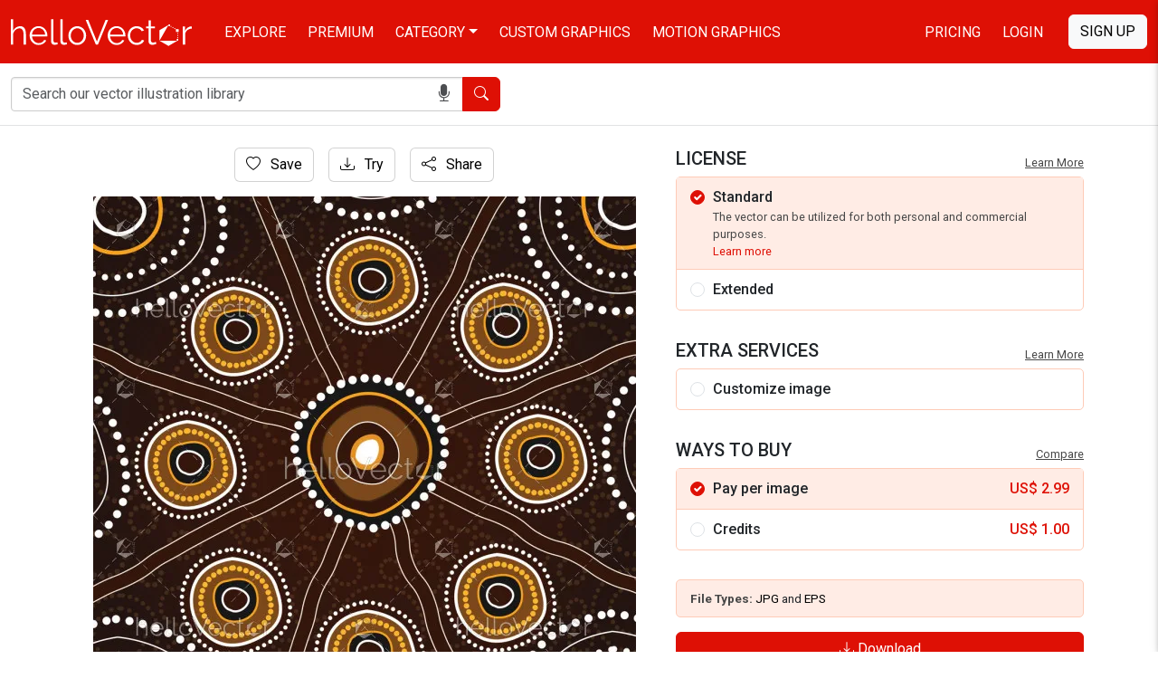

--- FILE ---
content_type: text/html; charset=UTF-8
request_url: https://www.hellovector.com/vector-graphics/aboriginal-art-vector-background-connection-concept-9
body_size: 9564
content:
<!DOCTYPE html>
<html lang="en">
<head>
<meta charset="utf-8">
<meta name="viewport" content="width=device-width,initial-scale=1, maximum-scale=1, user-scalable=0">
<!-- SEO START -->
<title>Aboriginal art vector background. Connection concept - Download Graphics & Vectors</title>
<meta name="description" content="Download Aboriginal art vector background. Connection concept. You can also customize this just the way you like it. #HV000001081">
<link rel="canonical" href="https://www.hellovector.com/vector-graphics/aboriginal-art-vector-background-connection-concept-9" />
<meta property="og:locale" content="en_US" />
<meta property="og:type" content="product" />
<meta property="og:title" content="Aboriginal art vector background. Connection concept - Download Graphics & Vectors" />
<meta property="og:description" content="Download Aboriginal art vector background. Connection concept. You can also customize this just the way you like it. #HV000001081" />
<meta property="og:url" content="https://www.hellovector.com/vector-graphics/aboriginal-art-vector-background-connection-concept-9" />
<meta property="og:site_name" content="Hello Vector" />
<meta property="og:image" content="https://assets.hellovector.com/product-images/b_1081.jpg" />
<meta property="og:image:width" content="1024" />
<meta property="og:image:height" content="1024" />
<meta name="twitter:card" content="summary" />
<meta name="twitter:description" content="Download Aboriginal art vector background. Connection concept. You can also customize this just the way you like it. #HV000001081" />
<meta name="twitter:title" content="Aboriginal art vector background. Connection concept - Download Graphics & Vectors" />
<meta name="twitter:image" content="https://assets.hellovector.com/product-images/b_1081.jpg" />
<meta name="twitter:site" content="@Hello_Vector" />
<!-- SEO END -->
<link rel="dns-prefetch" href="//d36lty2xa4smx3.cloudfront.net" />
<link rel="dns-prefetch" href="//assets.hellovector.com" />
<link rel="preconnect" href="https://d36lty2xa4smx3.cloudfront.net" />
<link rel="preload" href="https://assets.hellovector.com/product-images/p_1081.jpg" as="image"><link rel="preconnect" href="https://fonts.googleapis.com">
<link rel="preconnect" href="https://fonts.gstatic.com" crossorigin>
<link href="https://fonts.googleapis.com/css2?family=Roboto:wght@300;400;500;700&display=swap" rel="stylesheet" media="print" onload="this.onload=null;this.removeAttribute('media');">
<noscript>
<link href="https://fonts.googleapis.com/css2?family=Roboto:wght@300;400;500;700&display=swap" rel="stylesheet">
</noscript>
<style type="text/css">
@font-face{font-display:swap;font-family:bootstrap-icons;src:url("https://www.hellovector.com/assets/v4/fonts/bootstrap-icons.woff2?24e3eb84d0bcaf83d77f904c78ac1f4") format("woff2"),url("https://www.hellovector.com/assets/v4/fonts/bootstrap-icons.woff?24e3eb84d0bcaf83d77f904c78ac1f4") format("woff")}
</style>
<link type="text/css" href="https://d36lty2xa4smx3.cloudfront.net/product-images/assets/v5/style.css" rel="stylesheet">
<link href="https://www.hellovector.com/assets/magiczoomplus/magiczoomplus.min.css" rel="stylesheet" media="print" onload="this.onload=null;this.removeAttribute('media');"><noscript><link href="https://www.hellovector.com/assets/magiczoomplus/magiczoomplus.min.css" rel="stylesheet"></noscript>
<link type="text/css" href="https://www.hellovector.com/assets/v4/css/main.css" rel="stylesheet">
<!-- Favicon Start -->
<link href="https://www.hellovector.com/assets/icons/favicon.ico" rel="shortcut icon" type="image/x-icon"/>
<link rel="apple-touch-icon" sizes="57x57" href="https://www.hellovector.com/assets/icons/apple-icon-57x57.png">
<link rel="apple-touch-icon" sizes="60x60" href="https://www.hellovector.com/assets/icons/apple-icon-60x60.png">
<link rel="apple-touch-icon" sizes="72x72" href="https://www.hellovector.com/assets/icons/apple-icon-72x72.png">
<link rel="apple-touch-icon" sizes="76x76" href="https://www.hellovector.com/assets/icons/apple-icon-76x76.png">
<link rel="apple-touch-icon" sizes="114x114" href="https://www.hellovector.com/assets/icons/apple-icon-114x114.png">
<link rel="apple-touch-icon" sizes="120x120" href="https://www.hellovector.com/assets/icons/apple-icon-120x120.png">
<link rel="apple-touch-icon" sizes="144x144" href="https://www.hellovector.com/assets/icons/apple-icon-144x144.png">
<link rel="apple-touch-icon" sizes="152x152" href="https://www.hellovector.com/assets/icons/apple-icon-152x152.png">
<link rel="apple-touch-icon" sizes="180x180" href="https://www.hellovector.com/assets/icons/apple-icon-180x180.png">
<link rel="icon" type="image/png" sizes="192x192"  href="https://www.hellovector.com/assets/icons/android-icon-192x192.png">
<link rel="icon" type="image/png" sizes="32x32" href="https://www.hellovector.com/assets/icons/favicon-32x32.png">
<link rel="icon" type="image/png" sizes="96x96" href="https://www.hellovector.com/assets/icons/favicon-96x96.png">
<link rel="icon" type="image/png" sizes="16x16" href="https://www.hellovector.com/assets/icons/favicon-16x16.png">
<!-- Favicon End -->
<meta name="theme-color" content="#de1005">
<meta name="msapplication-navbutton-color" content="#de1005">
<meta name="apple-mobile-web-app-status-bar-style" content="#de1005">
<script>var _base_url = "https://www.hellovector.com/";</script>
<!-- Google Tag Manager -->
<script defer>(function(w,d,s,l,i){w[l]=w[l]||[];w[l].push({'gtm.start':
new Date().getTime(),event:'gtm.js'});var f=d.getElementsByTagName(s)[0],
j=d.createElement(s),dl=l!='dataLayer'?'&l='+l:'';j.async=true;defer=true;j.src=
'https://www.googletagmanager.com/gtm.js?id='+i+dl;f.parentNode.insertBefore(j,f);
})(window,document,'script','dataLayer','GTM-T8R39ZR');</script>
<!-- End Google Tag Manager -->
</head>
<body itemscope itemtype="http://schema.org/WebPage" class=" ">
<!-- Google Tag Manager (noscript) -->
<noscript><iframe src="https://www.googletagmanager.com/ns.html?id=GTM-T8R39ZR"
height="0" width="0" style="display:none;visibility:hidden"></iframe></noscript>
<!-- End Google Tag Manager (noscript) -->
<header class="site-header navbar navbar-expand-md navbar-dark fixed-top bd-navbar" role="banner" itemscope itemtype="http://schema.org/WPHeader">
    <nav class="container-xxl flex-wrap flex-md-nowrap" aria-label="Main navigation" role="navigation">
      
      <div class="navbar-header" itemscope itemtype="http://schema.org/Organization"> <a itemprop="url" class="navbar-brand" href="https://www.hellovector.com/"><img src="https://www.hellovector.com/assets/v2/images/hellovector-logo.svg" alt="Hello Vector" width="200" height="30" itemprop="logo" />
        
      </a> </div>
  
      <div class="h-m-menu">
      <div class="h-m-c me-3 ps-1 pe-1 s-nav-link"><i class="bi bi-search"></i></div>
      <div class="h-m-c ps-1 m-nav-link"><i class="bi bi-list"></i></div>
      
      </div>
  
      <div class="collapse navbar-collapse" id="bdNavbar">
        <ul class="navbar-nav flex-row flex-wrap bd-navbar-nav pt-2 py-md-0" itemscope itemtype="http://schema.org/SiteNavigationElement">
          <li class="nav-item col-6 col-md-auto">
            <a class="nav-link" href="https://www.hellovector.com/free-vectors" itemprop="url"><span itemprop="name">Explore</span></a>
          </li>
          <li class="nav-item col-6 col-md-auto">
            <a class="nav-link" href="https://www.hellovector.com/premium-vectors" itemprop="url"><span itemprop="name">Premium</span></a>
          </li>
          <li class="nav-item col-6 col-md-auto dropdown mega-menu">
            <a class="nav-link dropdown-toggle" href="#" itemprop="url" aria-expanded="true" data-bs-toggle="dropdown" data-bs-display="static"><span itemprop="name">Category</span></a>
          	<ul class="dropdown-menu animated--grow-in">
            	
                					<li><a itemprop="url" href="https://www.hellovector.com/category/aboriginal" class="dropdown-item"><span itemprop="name">
					  Aboriginal Art					  </span></a></li>
										<li><a itemprop="url" href="https://www.hellovector.com/category/abstract-art" class="dropdown-item"><span itemprop="name">
					  Abstract Art					  </span></a></li>
										<li><a itemprop="url" href="https://www.hellovector.com/category/background" class="dropdown-item"><span itemprop="name">
					  Background					  </span></a></li>
										<li><a itemprop="url" href="https://www.hellovector.com/category/3d-graphics" class="dropdown-item"><span itemprop="name">
					  3D Graphics					  </span></a></li>
										<li><a itemprop="url" href="https://www.hellovector.com/category/cartoon" class="dropdown-item"><span itemprop="name">
					  Cartoons					  </span></a></li>
										<li><a itemprop="url" href="https://www.hellovector.com/category/tee-shirts-designs" class="dropdown-item"><span itemprop="name">
					  Tee graphics					  </span></a></li>
										<li><a itemprop="url" href="https://www.hellovector.com/category/web" class="dropdown-item"><span itemprop="name">
					  Web graphics					  </span></a></li>
										<li><a itemprop="url" href="https://www.hellovector.com/category/infographics" class="dropdown-item"><span itemprop="name">
					  Infographics					  </span></a></li>
										<li><a itemprop="url" href="https://www.hellovector.com/category/icons" class="dropdown-item"><span itemprop="name">
					  Icons					  </span></a></li>
										<li><a itemprop="url" href="https://www.hellovector.com/category/logos" class="dropdown-item"><span itemprop="name">
					  Logo					  </span></a></li>
										<li><a itemprop="url" href="https://www.hellovector.com/category/animals" class="dropdown-item"><span itemprop="name">
					  Animals					  </span></a></li>
										<li><a itemprop="url" href="https://www.hellovector.com/category/nature" class="dropdown-item"><span itemprop="name">
					  Nature					  </span></a></li>
										<li><a itemprop="url" href="https://www.hellovector.com/category/travel" class="dropdown-item"><span itemprop="name">
					  Travel					  </span></a></li>
										<li><a itemprop="url" href="https://www.hellovector.com/category/healthcare-and-medical" class="dropdown-item"><span itemprop="name">
					  Health/Fitness					  </span></a></li>
										<li><a itemprop="url" href="https://www.hellovector.com/search/technology" class="dropdown-item"><span itemprop="name">
					  Technology					  </span></a></li>
										<li><a itemprop="url" href="https://www.hellovector.com/category/plants-and-flowers" class="dropdown-item"><span itemprop="name">
					  Plants/Flowers					  </span></a></li>
										<li><a itemprop="url" href="https://www.hellovector.com/category/map" class="dropdown-item"><span itemprop="name">
					  Map					  </span></a></li>
										<li><a itemprop="url" href="https://www.hellovector.com/category/quotation" class="dropdown-item"><span itemprop="name">
					  Quotation					  </span></a></li>
					            </ul>
          </li>
          <li class="nav-item col-6 col-md-auto" id="h_order-artwork">
            <a class="nav-link" href="https://www.hellovector.com/order-artwork" itemprop="url"><span itemprop="name">Custom Graphics</span></a>
          </li>
           <li class="nav-item col-6 col-md-auto">
            <a class="nav-link" href="https://www.hellovector.com/motion-graphics" itemprop="url"><span itemprop="name">Motion Graphics</span></a>
          </li>
          
        </ul>
  
        <hr class="d-md-none text-white-50">
  
        <ul class="navbar-nav flex-row flex-wrap ms-md-auto">
          <li class="nav-item col-6 col-md-auto">
            <a class="nav-link" href="https://www.hellovector.com/pricing">Pricing</a>
          </li>
          
                    <li class="nav-item col-6 col-md-auto">
            <a id="initLogin" class="nav-link re-changer" href="#" data-target="#r-login" data-bs-toggle="modal" data-bs-target="#myLoginModal">Login</a>
          </li>
                  </ul>
                <a id="initRegister" class="btn btn-light d-lg-inline-block my-2 my-md-0 ms-md-3 text-uppercase re-changer" data-target="#r-register" data-bs-toggle="modal" data-bs-target="#myLoginModal" href="#">Sign Up</a>
              </div>
    </nav>
    
</header>
    
  <section class="inner-banner"></section>
  <form role="search" id="siteSearchForm" class="inner-menu navbar-form navbar-search" method="get" action="https://www.hellovector.com/search">
  	<div class="container-xxl">
	  <div class="form-group">
		<div class="input-group input-group-md">
		  <div class="icon-addon addon-md">
			<input type="text" autocomplete="off" id="illustration" class="form-control" placeholder="Search our vector illustration library" name="q" value="">
			<span id="onDictation" class="hellovector-microphone bi bi-mic-fill" onClick="startDictation();"></span> </div>
		  <span class="input-group-btn">
		  <button type="submit" class="btn btn-red"><span class="bi bi-search"></span> <span class="sr-only">Search</span></button>
		  </span> </div>
	  </div></div>
	</form>
    <div class="product-wrapper">
<div class="product-base">
  <div class="container">
    <nav aria-label="breadcrumb" class="sr-only">
      <ol class="breadcrumb" itemscope itemtype="https://schema.org/BreadcrumbList">
        <li class="breadcrumb-item" itemprop="itemListElement" itemscope itemtype="https://schema.org/ListItem"><a itemprop="item" href="https://www.hellovector.com/"><span itemprop="name">Home</span></a>
          <meta itemprop="position" content="1" />
        </li>
        <li class="breadcrumb-item" itemprop="itemListElement" itemscope itemtype="https://schema.org/ListItem"><a itemprop="item" href="https://www.hellovector.com/category/aboriginal"><span itemprop="name">Aboriginal Art</span></a>
          <meta itemprop="position" content="2" />
        </li>
        <li class="breadcrumb-item active" aria-current="page" itemprop="itemListElement" itemscope itemtype="https://schema.org/ListItem"><span itemprop="name">Aboriginal art vector background. Connection concept</span>
          <meta itemprop="position" content="3" />
        </li>
      </ol>
    </nav>
        <div class="single-product">
      <div class="row" itemscope itemtype="http://schema.org/Product">
        <div class="col-xl-7 col-lg-6">
                    <div class="product-card mb-4 w-100">
            <div class="product-card-body mb-4 text-center">
              <div class="qv-buttons">
              	<div class="trythis favbutton">
                	<div class="fav-single">
                                                 <a aria-label="Login" data-bs-target="#myLoginModal" data-bs-toggle="modal" href="#" class="add-favourite btn btn-light"><i class="bi bi-heart" aria-hidden="true"></i> Save</a>
								                      </div>
                </div>
                <div class="trythis ms-3">
                	                    	<a aria-label="Login" data-bs-target="#myLoginModal" data-bs-toggle="modal" href="#" class="add-favourite btn btn-light"><i class="bi bi-download" aria-hidden="true"></i> Try</a>
                                    </div>
                <div class="trythis ms-3 btn-share-image">
                	<button class="btn btn-light"><i class="bi bi-share"></i> Share</button>
                    <div class="social-share-single">
                <ul>
                  <li><a aria-label="Share in Facebook" class="s-s-facebook image-share" data-url="https://www.facebook.com/sharer/sharer.php?u=https%3A%2F%2Fwww.hellovector.com%2Fvector-graphics%2Faboriginal-art-vector-background-connection-concept-9" href="#"><i class="bi-facebook"></i></a></li>
                  <li><a aria-label="Share in Twitter" class="s-s-twitter image-share" data-url="https://twitter.com/intent/tweet?text=Aboriginal+art+vector+background.+Connection+concept&url=https%3A%2F%2Fwww.hellovector.com%2Fvector-graphics%2Faboriginal-art-vector-background-connection-concept-9" href="#"><i class="bi-twitter-x"></i></a></li>
                  <li><a aria-label="Share in Pinterest" class="s-s-pinterest" href="javascript:pinIt();"><i class="bi-pinterest"></i></a></li>
                  <li><a aria-label="Share in LinkedIn" class="s-s-linkedin image-share" data-url="http://www.linkedin.com/shareArticle?mini=true&title=Aboriginal+art+vector+background.+Connection+concept&url=https%3A%2F%2Fwww.hellovector.com%2Fvector-graphics%2Faboriginal-art-vector-background-connection-concept-9&summary=Aboriginal+art+vector+background.+Connection+concept" href="#"><i class="bi-linkedin"></i></a></li>
                  
                  <li><a aria-label="Share in WhatsApp" class="s-s-whatsapp image-share" data-url="https://api.whatsapp.com/send?text=https%3A%2F%2Fwww.hellovector.com%2Fvector-graphics%2Faboriginal-art-vector-background-connection-concept-9" href="#"><i class="bi-whatsapp"></i></a></li>
                  
                  <li><a aria-label="Share via Email" class="s-s-envelope" href="mailto:?subject=Please visit this link https://www.hellovector.com/vector-graphics/aboriginal-art-vector-background-connection-concept-9&body=Hey Buddy!, I found this image for you: 'Aboriginal art vector background. Connection concept'. Here is the website link: https://www.hellovector.com/vector-graphics/aboriginal-art-vector-background-connection-concept-9. Thank you."><i class="bi-envelope-fill"></i></a></li>
                  
                </ul>
              </div>
                </div>
              </div>
              <div class="product-page-image" style="max-width:600px;aspect-ratio:600/600"> <a class="MagicZoom" href="https://assets.hellovector.com/product-images/b_1081.jpg"><img class="strech_width" alt="Aboriginal art vector background. Connection concept" src="https://assets.hellovector.com/product-images/p_1081.jpg" itemprop="image" width="100%" height="100%" /></a></div>
              
              
            </div>
            <div class="single-product-details">
            <h1 class="product-title" itemprop="name">
              Aboriginal art vector background. Connection concept            </h1>
            <meta itemprop="mpn" content="1081" />
            <meta itemprop="sku" content="HV000001081" />
            <div itemprop="brand" itemtype="https://schema.org/Brand" itemscope>
                <meta itemprop="name" content="Hello Vector" />
            </div>
            
            
            
             
            <div class="product-description">
              <p itemprop="description">
                Aboriginal art vector background. Connection concept              </p>
            </div>
            <div class="tags">
              <h2 class="choose-license">Related Keywords</h2>
                            <div class="tag-list">
                                    <a href="https://www.hellovector.com/search/background" class="">
					  Background                    </a>
                    
                                        <a href="https://www.hellovector.com/search/aboriginal" class="">
					  Aboriginal                    </a>
                    
                                        <a href="https://www.hellovector.com/search/banner" class="">
					  Banner                    </a>
                    
                                        <a href="https://www.hellovector.com/search/vector" class="">
					  vector                    </a>
                    
                                        <a href="https://www.hellovector.com/search/concept" class="">
					  concept                    </a>
                    
                                        <a href="https://www.hellovector.com/search/design" class="">
					  design                    </a>
                    
                                        <a href="https://www.hellovector.com/search/element" class="hide rm-hide">
					  element                    </a>
                    
                                        <a href="https://www.hellovector.com/search/graphic" class="hide rm-hide">
					  graphic                    </a>
                    
                                        <a href="https://www.hellovector.com/search/modern" class="hide rm-hide">
					  modern                    </a>
                    
                                        <a href="https://www.hellovector.com/search/work" class="hide rm-hide">
					  work                    </a>
                    
                                        <a href="https://www.hellovector.com/search/illustration" class="hide rm-hide">
					  illustration                    </a>
                    
                                        <a href="https://www.hellovector.com/search/landscape" class="hide rm-hide">
					  landscape                    </a>
                    
                                        <a href="https://www.hellovector.com/search/abstract" class="hide rm-hide">
					  abstract                    </a>
                    
                                        <a href="https://www.hellovector.com/search/art" class="hide rm-hide">
					  art                    </a>
                    
                                        <a href="https://www.hellovector.com/search/australia" class="hide rm-hide">
					  australia                    </a>
                    
                                        <a href="https://www.hellovector.com/search/circle" class="hide rm-hide">
					  circle                    </a>
                    
                                        <a href="https://www.hellovector.com/search/drawing" class="hide rm-hide">
					  drawing                    </a>
                    
                                        <a href="https://www.hellovector.com/search/indigenous" class="hide rm-hide">
					  indigenous                    </a>
                    
                                        <a href="https://www.hellovector.com/search/decoration" class="hide rm-hide">
					  decoration                    </a>
                    
                                        <a href="https://www.hellovector.com/search/decorative" class="hide rm-hide">
					  decorative                    </a>
                    
                                        <a href="https://www.hellovector.com/search/pattern" class="hide rm-hide">
					  pattern                    </a>
                    
                                        <a href="https://www.hellovector.com/search/seamless" class="hide rm-hide">
					  seamless                    </a>
                    
                                        <a href="https://www.hellovector.com/search/style" class="hide rm-hide">
					  style                    </a>
                    
                                        <a href="https://www.hellovector.com/search/wallpaper" class="hide rm-hide">
					  wallpaper                    </a>
                    
                                        <a href="https://www.hellovector.com/search/shape" class="hide rm-hide">
					  shape                    </a>
                    
                                        <a href="https://www.hellovector.com/search/ancient" class="hide rm-hide">
					  ancient                    </a>
                    
                                        <a href="https://www.hellovector.com/search/aussie" class="hide rm-hide">
					  aussie                    </a>
                    
                                        <a href="https://www.hellovector.com/search/australian" class="hide rm-hide">
					  australian                    </a>
                    
                                        <a href="https://www.hellovector.com/search/artwork" class="hide rm-hide">
					  artwork                    </a>
                    
                                        <a href="https://www.hellovector.com/search/creative" class="hide rm-hide">
					  creative                    </a>
                    
                                        <a href="https://www.hellovector.com/search/dot" class="hide rm-hide">
					  dot                    </a>
                    
                                        <a href="https://www.hellovector.com/search/painting" class="hide rm-hide">
					  painting                    </a>
                    
                                        <a href="https://www.hellovector.com/search/print" class="hide rm-hide">
					  print                    </a>
                    
                                        <a href="https://www.hellovector.com/search/canvas" class="hide rm-hide">
					  canvas                    </a>
                    
                                        <a href="https://www.hellovector.com/search/artist" class="hide rm-hide">
					  artist                    </a>
                    
                                        <a href="https://www.hellovector.com/search/drawn" class="hide rm-hide">
					  drawn                    </a>
                    
                                        <a href="https://www.hellovector.com/search/aborigine" class="hide rm-hide">
					  aborigine                    </a>
                    
                                        <a href="https://www.hellovector.com/search/culture" class="hide rm-hide">
					  culture                    </a>
                    
                                        <a href="https://www.hellovector.com/search/image" class="hide rm-hide">
					  image                    </a>
                    
                                        <a href="https://www.hellovector.com/search/colorful" class="hide rm-hide">
					  colorful                    </a>
                    
                                        <a href="https://www.hellovector.com/search/connection" class="hide rm-hide">
					  connection                    </a>
                    
                                        <a href="https://www.hellovector.com/search/dots" class="hide rm-hide">
					  dots                    </a>
                    
                                        <a href="https://www.hellovector.com/search/dot-circle" class="hide rm-hide">
					  dot circle                    </a>
                    
                                        <a href="https://www.hellovector.com/search/texture" class="hide rm-hide">
					  texture                    </a>
                    
                                        <a href="https://www.hellovector.com/search/branding" class="hide rm-hide">
					  branding                    </a>
                    
                                        <a href="https://www.hellovector.com/search/mock-up-1" class="hide rm-hide">
					  mock up                    </a>
                    
                                        <a href="https://www.hellovector.com/search/beautiful" class="hide rm-hide">
					  beautiful                    </a>
                    
                                        <a href="https://www.hellovector.com/search/poster" class="hide rm-hide">
					  poster                    </a>
                    
                                        <a href="https://www.hellovector.com/search/wrapping-paper" class="hide rm-hide">
					  wrapping paper                    </a>
                    
                    					<a href="#" class="readmore"><span class="expand">43+</span><span class="less">Show less</span></a>
					              </div>
                          </div>
            <div itemprop="offers" itemscope itemtype="http://schema.org/Offer">
              <link itemprop="availability" href="http://schema.org/InStock"/>
              <meta itemprop="priceCurrency" content="USD" />
              <meta itemprop="url" content="https://www.hellovector.com/vector-graphics/aboriginal-art-vector-background-connection-concept-9" />
              <meta itemprop="priceValidUntil" content="2026-01-31" />
              <meta itemprop="price" content="1.00" />
            </div>
                        
          </div>
          </div>
          
        </div>
        <div class="col-xl-5 col-lg-6">
          <div class="single-card form-download">
          	           	
          	<h3>License <a href="https://www.hellovector.com/page/license-information" target="_blank" rel="noopener" title="Learn more about image license">Learn More</a></h3>
          	<div class="form-license">
          	 <div class="form-check-l active">
                  <input class="form-check-input" data-cuprice="6.99" data-cucredit="5.00" data-price="2.99" data-credit="1.00" type="radio" name="license_type" value="1" id="license_type1" checked="checked" />
                  <label class="form-check-label" for="license_type1"><span class="ltype">Standard</span>
                  <span class="ldetails">The vector can be utilized for both personal and commercial purposes.<br /> <a href="https://www.hellovector.com/page/license-information#standard" target="_blank" rel="noopener" title="Learn more about standard license">Learn more</a></span>
                  </label>
             </div>
             <div class="form-check-l extended b-bottom">
                  <input class="form-check-input" data-price="19.99" data-credit="15.00" type="radio" name="license_type" value="2" id="license_type2">
                  <label class="form-check-label" for="license_type2"><span class="ltype">Extended</span>
                  <span class="ldetails">There are no restrictions on the number of reproductions or impressions.<br /> <a href="https://www.hellovector.com/page/license-information#extended" target="_blank" rel="noopener" title="Learn more about extended license">Learn more</a></span>
                  </label>
             </div>
                          </div>
             
            <h3>Extra Services <a href="https://www.hellovector.com/page/terms-and-conditions" target="_blank" rel="noopener" title="Learn more about terms and conditions">Learn More</a></h3>
            <div class="form-license">
            	<div class="form-check-l">
                  <input class="form-check-input" type="checkbox" name="customization"  id="customControlAutosizing2" value="1" />
                  <label class="form-check-label" for="customControlAutosizing2"><span class="ltype">Customize image</span>
                  <span class="ldetails">Change elements, text and colors in the design. <a href="https://www.hellovector.com/page/terms-and-conditions" target="_blank" rel="noopener" title="Learn more about customization">Learn more</a></span>
                  </label>
             </div>
             
            </div>
            
            <h3>Ways to Buy <a href="https://www.hellovector.com/pricing" target="_blank">Compare</a></h3>
            <div class="form-license">
          	 <div class="form-check-l active">
                  <input class="form-check-input" type="radio" name="buyingtype" value="1" id="buyingtype1" checked="checked" />
                  <label class="form-check-label" for="buyingtype1"><span class="ltype">Pay per image</span>
                  <span class="lprice">US$ <em id="ppi">2.99</em></span>
                  </label>
             </div>
             <div class="form-check-l">
                  <input class="form-check-input" type="radio" name="buyingtype" value="2" id="buyingtype2" >
                  <label class="form-check-label" for="buyingtype2"><span class="ltype">Credits</span>
                  <span class="lprice">US$ <em id="ppc">1.00</em></span>
                  <span class="ldetails">
                                    Pay using pre-paid credits to save more. 
                                    <a href="https://www.hellovector.com/pricing" target="_blank" rel="noopener" title="Learn more about pricing">Learn more</a>
                  </span>
                  </label>
             </div>
             
             </div>
            
            <div class="form-group customization-group">
                <label for="txtcustomize" class="customization-label">Please give us brief about the customization you want.</label>
                <textarea id="txtcustomize" class="form-control customization-control" placeholder="Write your description in brief here..." name="txtcustomize"></textarea>
            </div>
            
            <div class="available-filetypes">
            <strong>File Types: </strong> <em>jpg</em> and <em>eps</em>                         </div>
                            <a aria-label="Login" data-bs-target="#myLoginModal" data-bs-toggle="modal" href="#" class="btn btn-red w-100"><i class="bi bi-download" aria-hidden="true"></i> Download</a>
                        
                      </div>
          
        </div>
        
      </div>
    </div>
   
     </div>
</div>
<div class="container-fluid sp-ads">
<ins class="adsbygoogle"
     style="display:block"
     data-ad-client="ca-pub-5729762370645094"
     data-ad-slot="2662170473"
     data-ad-format="auto"
     data-full-width-responsive="true"></ins>
</div>
  <div class="container-fluid">
  
        <div class="smiliar-wrapper">
      <h3>Similar Vector Graphics</h3>
      <p>See more similar creative contents</p>
      <div class="similar-products">
        <div class="gallery norgall">
          <section class="assets simplify-search gi-bricks" id="assets">
                        <article class="mosaic-asset premium" data-max-height="205.5" data-max-width="225" data-slot="1" data-asset="0"> 
            <img width="450" height="411" alt="Illustration based on aboriginal style of dot painting." class="lazy" data-src="https://assets.hellovector.com/product-images/s_54.jpg" src="[data-uri]" />
              <div class="mosaic-overlay"> <a class="mosaic-link" href="https://www.hellovector.com/vector-graphics/illustration-based-on-aboriginal-style-of-dot-painting-1">Illustration based on aboriginal style of dot painting.</a>
                <div class="mosaic-actions">
                	
        </div>
              </div>
            </article>
                        <article class="mosaic-asset premium" data-max-height="225" data-max-width="225" data-slot="2" data-asset="1"> 
            <img width="450" height="450" alt="Aboriginal art vector painting." class="lazy" data-src="https://assets.hellovector.com/product-images/s_92.jpg" src="[data-uri]" />
              <div class="mosaic-overlay"> <a class="mosaic-link" href="https://www.hellovector.com/vector-graphics/aboriginal-art-vector-painting-10">Aboriginal art vector painting.</a>
                <div class="mosaic-actions">
                	
        </div>
              </div>
            </article>
                        <article class="mosaic-asset premium" data-max-height="225" data-max-width="225" data-slot="3" data-asset="2"> 
            <img width="450" height="450" alt="Aboriginal art vector painting." class="lazy" data-src="https://assets.hellovector.com/product-images/s_97.jpg" src="[data-uri]" />
              <div class="mosaic-overlay"> <a class="mosaic-link" href="https://www.hellovector.com/vector-graphics/aboriginal-art-vector-painting-15">Aboriginal art vector painting.</a>
                <div class="mosaic-actions">
                	
        </div>
              </div>
            </article>
                        <article class="mosaic-asset premium" data-max-height="225" data-max-width="225" data-slot="4" data-asset="3"> 
            <img width="450" height="450" alt="Aboriginal art vector painting." class="lazy" data-src="https://assets.hellovector.com/product-images/s_107.jpg" src="[data-uri]" />
              <div class="mosaic-overlay"> <a class="mosaic-link" href="https://www.hellovector.com/vector-graphics/aboriginal-art-vector-painting-25">Aboriginal art vector painting.</a>
                <div class="mosaic-actions">
                	
        </div>
              </div>
            </article>
                        <article class="mosaic-asset premium" data-max-height="225" data-max-width="225" data-slot="5" data-asset="4"> 
            <img width="450" height="450" alt="Aboriginal art vector painting." class="lazy" data-src="https://assets.hellovector.com/product-images/s_108.jpg" src="[data-uri]" />
              <div class="mosaic-overlay"> <a class="mosaic-link" href="https://www.hellovector.com/vector-graphics/aboriginal-art-vector-painting-26">Aboriginal art vector painting.</a>
                <div class="mosaic-actions">
                	
        </div>
              </div>
            </article>
                        <article class="mosaic-asset premium" data-max-height="225" data-max-width="225" data-slot="6" data-asset="5"> 
            <img width="450" height="450" alt="Aboriginal art vector painting." class="lazy" data-src="https://assets.hellovector.com/product-images/s_109.jpg" src="[data-uri]" />
              <div class="mosaic-overlay"> <a class="mosaic-link" href="https://www.hellovector.com/vector-graphics/aboriginal-art-vector-painting-27">Aboriginal art vector painting.</a>
                <div class="mosaic-actions">
                	
        </div>
              </div>
            </article>
                        <article class="mosaic-asset premium" data-max-height="225" data-max-width="225" data-slot="7" data-asset="6"> 
            <img width="450" height="450" alt="Aboriginal art. Vector Banner with text." class="lazy" data-src="https://assets.hellovector.com/product-images/s_110.jpg" src="[data-uri]" />
              <div class="mosaic-overlay"> <a class="mosaic-link" href="https://www.hellovector.com/vector-graphics/aboriginal-art-vector-banner-with-text-3">Aboriginal art. Vector Banner with text.</a>
                <div class="mosaic-actions">
                	
        </div>
              </div>
            </article>
                        <article class="mosaic-asset premium" data-max-height="225" data-max-width="225" data-slot="8" data-asset="7"> 
            <img width="450" height="450" alt="Aboriginal art vector painting." class="lazy" data-src="https://assets.hellovector.com/product-images/s_111.jpg" src="[data-uri]" />
              <div class="mosaic-overlay"> <a class="mosaic-link" href="https://www.hellovector.com/vector-graphics/aboriginal-art-vector-painting-29">Aboriginal art vector painting.</a>
                <div class="mosaic-actions">
                	
        </div>
              </div>
            </article>
                        <article class="mosaic-asset premium" data-max-height="225" data-max-width="225" data-slot="9" data-asset="8"> 
            <img width="450" height="450" alt="Aboriginal art vector painting." class="lazy" data-src="https://assets.hellovector.com/product-images/s_112.jpg" src="[data-uri]" />
              <div class="mosaic-overlay"> <a class="mosaic-link" href="https://www.hellovector.com/vector-graphics/aboriginal-art-vector-painting-28">Aboriginal art vector painting.</a>
                <div class="mosaic-actions">
                	
        </div>
              </div>
            </article>
                        <article class="mosaic-asset premium" data-max-height="225" data-max-width="225" data-slot="10" data-asset="9"> 
            <img width="450" height="450" alt="Aboriginal art. Vector Banner with text." class="lazy" data-src="https://assets.hellovector.com/product-images/s_113.jpg" src="[data-uri]" />
              <div class="mosaic-overlay"> <a class="mosaic-link" href="https://www.hellovector.com/vector-graphics/aboriginal-art-vector-banner-with-text-4">Aboriginal art. Vector Banner with text.</a>
                <div class="mosaic-actions">
                	
        </div>
              </div>
            </article>
                        <article class="mosaic-asset premium" data-max-height="225" data-max-width="225" data-slot="11" data-asset="10"> 
            <img width="450" height="450" alt="Aboriginal art vector background. " class="lazy" data-src="https://assets.hellovector.com/product-images/s_114.jpg" src="[data-uri]" />
              <div class="mosaic-overlay"> <a class="mosaic-link" href="https://www.hellovector.com/vector-graphics/aboriginal-art-vector-background-30">Aboriginal art vector background. </a>
                <div class="mosaic-actions">
                	
        </div>
              </div>
            </article>
                        <article class="mosaic-asset premium" data-max-height="225" data-max-width="141" data-slot="12" data-asset="11"> 
            <img width="282" height="450" alt="Vector Banner with text. Aboriginal art illustration." class="lazy" data-src="https://assets.hellovector.com/product-images/s_136.jpg" src="[data-uri]" />
              <div class="mosaic-overlay"> <a class="mosaic-link" href="https://www.hellovector.com/vector-graphics/vector-banner-with-text-aboriginal-art-illustration">Vector Banner with text. Aboriginal art illustration.</a>
                <div class="mosaic-actions">
                	
        </div>
              </div>
            </article>
                      </section>
        </div>
      </div>
    </div>
        
    <div class="borowse-all text-center mt-4">
    <a class="btn btn-red btn-fat text-uppercase" href="https://www.hellovector.com/category/aboriginal">Browse all Aboriginal Art</a>
    </div>
  </div>
</div>

<section class="premium-project pt-0 pb-0">
  <div class="container">
    <div class="cust-art">
    <div class="cud-img"><img width="648" height="180" class="lazy" src="[data-uri]" data-src="https://assets.hellovector.com/product-images/assets/img/custom-design.png" alt="Custom graphic design" /></div>
            <div class="cud-info">
            
            <h2>Custom graphic design</h2>
        	<p>It's like you working with your personal graphic designing team!</p>
            <a href="https://www.hellovector.com/order-artwork" class="btn btn-red btn-fat text-uppercase">Order Now</a> </div>
            
            </div>
  </div>
</section>
<section class="home-category">
  <div class="container">
    <h3 class="section-title mb-3">Popular vector image categories</h3>
    <div class="row" role="navigation" itemscope itemtype="http://schema.org/SiteNavigationElement">
      <div class="col-6 col-sm-6 col-md-3">
        <ul class="footer_about">
          <li><a itemprop="url" href="https://www.hellovector.com/category/abstract-art"><span itemprop="name">Abstract Art</span></a></li>
          <li><a itemprop="url" href="https://www.hellovector.com/category/aboriginal"><span itemprop="name">Aboriginal Art</span></a></li>
          <li><a itemprop="url" href="https://www.hellovector.com/search/animals"><span itemprop="name">Animals/Wildlife</span></a></li>
          <li><a itemprop="url" href="https://www.hellovector.com/search/clip-art"><span itemprop="name">Clip Arts</span></a></li>
          <li><a itemprop="url" href="https://www.hellovector.com/category/background"><span itemprop="name">Backgrounds/Textures</span></a></li>
          <li><a itemprop="url" href="https://www.hellovector.com/search/beauty"><span itemprop="name">Beauty/Fashion</span></a></li>
          <li><a itemprop="url" href="https://www.hellovector.com/search/building"><span itemprop="name">Buildings/Landmarks</span></a></li>
          <li><a itemprop="url" href="https://www.hellovector.com/category/business"><span itemprop="name">Business/Finance</span></a></li>
          <li><a itemprop="url" href="https://www.hellovector.com/search/infographic"><span itemprop="name">Infographic</span></a></li>
          <li><a itemprop="url" href="https://www.hellovector.com/search/logo-design"><span itemprop="name">Logo</span></a></li>
          <li><a itemprop="url" href="https://www.hellovector.com/search/science"><span itemprop="name">Science</span></a></li>
        </ul>
      </div>
      <div class="col-6 col-sm-6 col-md-3">
        <ul class="footer_about">
          <li><a itemprop="url" href="https://www.hellovector.com/search/thanksgiving"><span itemprop="name">Thanksgiving</span></a></li>
          <li><a itemprop="url" href="https://www.hellovector.com/search/christmas"><span itemprop="name">Christmas</span></a></li>
          <li><a itemprop="url" href="https://www.hellovector.com/search/happy-new-year"><span itemprop="name">New Year</span></a></li>
          <li><a itemprop="url" href="https://www.hellovector.com/search/halloween"><span itemprop="name">Halloween</span></a></li>
          <li><a itemprop="url" href="https://www.hellovector.com/search/valentine"><span itemprop="name">Valentine's Day</span></a></li>
          <li><a itemprop="url" href="https://www.hellovector.com/search/womens-day"><span itemprop="name">Women's Day</span></a></li>
          <li><a itemprop="url" href="https://www.hellovector.com/search/mothers-day"><span itemprop="name">Mother's Day</span></a></li>
          <li><a itemprop="url" href="https://www.hellovector.com/search/labor-day"><span itemprop="name">Labour Day</span></a></li>
          <li><a itemprop="url" href="https://www.hellovector.com/search/fathers-day"><span itemprop="name">Father's Day</span></a></li>
          <li><a itemprop="url" href="https://www.hellovector.com/search/yoga"><span itemprop="name">Yoga Day</span></a></li>
        </ul>
      </div>
      <div class="col-6 col-sm-6 col-md-3">
        <ul class="footer_about">
          <li><a itemprop="url" href="https://www.hellovector.com/category/tee-shirts-designs"><span itemprop="name">Tee graphics</span></a></li>
          <li><a itemprop="url" href="https://www.hellovector.com/search/home"><span itemprop="name">Interiors</span></a></li>
          <li><a itemprop="url" href="https://www.hellovector.com/category/web"><span itemprop="name">Web graphics</span></a></li>
          <li><a itemprop="url" href="https://www.hellovector.com/category/nature"><span itemprop="name">Nature</span></a></li>
          <li><a itemprop="url" href="https://www.hellovector.com/search/object"><span itemprop="name">Objects</span></a></li>
          <li><a itemprop="url" href="https://www.hellovector.com/category/icons"><span itemprop="name">Icons</span></a></li>
          <li><a itemprop="url" href="https://www.hellovector.com/search/people"><span itemprop="name">People</span></a></li>
          <li><a itemprop="url" href="https://www.hellovector.com/category/cartoon"><span itemprop="name">Cartoons</span></a></li>
          <li><a itemprop="url" href="https://www.hellovector.com/category/plants-and-flowers"><span itemprop="name">Plants/Flowers</span></a></li>
          <li><a itemprop="url" href="https://www.hellovector.com/search/birthday-card"><span itemprop="name">Birthday Cards</span></a></li>
                  </ul>
      </div>
      <div class="col-6 col-sm-6 col-md-3">
        <ul class="footer_about">
          <li><a itemprop="url" href="https://www.hellovector.com/search/baobab-tree"><span itemprop="name">Baobab Tree</span></a></li>
          <li><a itemprop="url" href="https://www.hellovector.com/category/education"><span itemprop="name">Education</span></a></li>
          <li><a itemprop="url" href="https://www.hellovector.com/search/food"><span itemprop="name">Food and Drink</span></a></li>
          <li><a itemprop="url" href="https://www.hellovector.com/category/healthcare-and-medical"><span itemprop="name">Healthcare/Medical</span></a></li>
          <li><a itemprop="url" href="https://www.hellovector.com/search/holiday"><span itemprop="name">Holidays</span></a></li>
          <li><a itemprop="url" href="https://www.hellovector.com/search/illustration"><span itemprop="name">Illustrations/Clip-Art</span></a></li>
          <li><a itemprop="url" href="https://www.hellovector.com/search/industrial"><span itemprop="name">Industrial</span></a></li>
          <li><a itemprop="url" href="https://www.hellovector.com/search/boomerang"><span itemprop="name">Boomerang</span></a></li>
          <li><a itemprop="url" href="https://www.hellovector.com/category/map"><span itemprop="name">Maps</span></a></li>
          <li><a itemprop="url" href="https://www.hellovector.com/search/technology"><span itemprop="name">Technology</span></a></li>
        </ul>
      </div>
    </div>
  </div>
</section>

<footer class="site-footer" role="contentinfo" itemscope itemtype="http://schema.org/WPFooter">
  <div class="footer_top">
    <div class="container">
      <div class="row" role="navigation" itemscope itemtype="http://schema.org/SiteNavigationElement">
        <div class="col-6 col-sm-6 col-md-3">
          <h4>Hello Vector</h4>
          <ul class="footer_about">
            <li><a itemprop="url" href="https://www.hellovector.com/page/about-us"><span itemprop="name">About us</span></a></li>
            <li><a itemprop="url" href="https://www.hellovector.com/customer/my-account"><span itemprop="name">My account</span></a></li>
            <li><a itemprop="url" href="https://www.hellovector.com/pricing"><span itemprop="name">Pricing</span></a></li>
            <li><a itemprop="url" href="https://www.hellovector.com/order-artwork"><span itemprop="name">Personalized artwork</span></a></li>
            <li><a itemprop="url" href="https://www.hellovector.com/blog"><span itemprop="name">Blog</span></a></li>
          </ul>
        </div>
        <div class="col-6 col-sm-6 col-md-3">
          <h4>Legal Information</h4>
          <ul class="footer_about">
            <li><a itemprop="url" href="https://www.hellovector.com/page/license-information"><span itemprop="name">License information</span></a></li>
            <li><a itemprop="url" href="https://www.hellovector.com/page/terms-and-conditions"><span itemprop="name">Legal / Terms of use</span></a></li>
            <li><a itemprop="url" href="https://www.hellovector.com/page/privacy-policy"><span itemprop="name">Privacy policy</span></a></li>
          </ul>
          <h4>Support Center</h4>
          <ul class="footer_about">
            <li><a itemprop="url" href="https://www.hellovector.com/page/contact-us"><i class="hellovector-email" aria-hidden="true"></i> <span itemprop="name">Contact us</span></a></li>
          </ul>
        </div>
        <div class="col-6 col-sm-6 col-md-3">
          <h4>Our Network</h4>
          <ul class="footer_about">
                        <li><a itemprop="url" href="http://www.technowitty.com/" target="_blank"><span itemprop="name">Technowitty</span></a></li>
          </ul>
          <h4>Free Online Tools</h4>
          <ul class="footer_about">
            <li><a itemprop="url" href="https://www.hellovector.com/raster-to-vector"><span itemprop="name">Raster to Vector</span></a></li>
          </ul>
        </div>
        <div class="col-6 col-sm-6 col-md-3">
          <h4>Follow Us</h4>
          <ul class="footer_about" itemscope itemtype="https://schema.org/Organization">
            <li><a rel="noreferrer" target="_blank" itemprop="sameAs" itemprop="url" href="https://www.facebook.com/hellovector"><i class="bi-facebook" aria-hidden="true"></i> Facebook</a></li>
            <li><a rel="noreferrer" target="_blank" itemprop="sameAs" itemprop="url" href="https://twitter.com/Hello_Vector"><i class="bi-twitter" aria-hidden="true"></i> Twitter</a></li>
            <li><a rel="noreferrer" target="_blank" itemprop="sameAs" itemprop="url" href="https://in.pinterest.com/hellovector/"><i class="bi-pinterest" aria-hidden="true"></i> Pinterest</a></li>
            <li><a rel="noreferrer" target="_blank" itemprop="sameAs" itemprop="url" href="https://www.instagram.com/hellovector1/"><i class="bi-instagram" aria-hidden="true"></i> Instagram</a></li>
            <li><a rel="noreferrer" target="_blank" itemprop="sameAs" itemprop="url" href="https://www.youtube.com/channel/UCZREjGwKPNKKHYBVdANz3zA"><i class="bi-youtube" aria-hidden="true"></i> YouTube</a></li>
            <li><a rel="noreferrer" target="_blank" itemprop="sameAs" itemprop="url" href="https://www.linkedin.com/showcase/hellovector/"><i class="bi-linkedin" aria-hidden="true"></i> LinkedIn</a></li>
          </ul>
        </div>
      </div>
      <div class="footer_buttom">
        <ul>
          <li>&copy; <span itemprop="copyrightYear">2026</span>. <span itemprop="copyrightHolder" itemscope itemtype="http://schema.org/Organization"><span itemprop="name">Hello Vector</span></span>. All Rights Reserved.</li>
        </ul>
      </div>
    </div>
  </div>
  </footer>
<div id="msg-toast" class="toast align-items-center" role="alert" aria-live="assertive" aria-atomic="true">
  <div class="d-flex">
    <div id="msg-toast-body" class="toast-body"> </div>
    <button type="button" class="btn-close btn-close-white me-2 m-auto" data-bs-dismiss="toast" aria-label="Close"></button>
  </div>
</div>
<div class="modal fade" id="myLoginModal" data-bs-backdrop="static" data-bs-keyboard="false" tabindex="-1" role="dialog" aria-labelledby="myLoginModalLabel">
  <div id="login-overlay" class="modal-dialog modal-dialog-centered" role="document">
    <div class="modal-content">
      <div class="modal-header">
        <h4 class="modal-title" id="myLoginModalLabel">Login to Hello Vector</h4>
        <button type="button" class="btn-close" data-bs-dismiss="modal" aria-label="Close"></button>
      </div>
      <div class="modal-body">
        <div class="alert alert-danger" role="alert" id="login-form-alert"></div>
        <div class="well active" id="r-login"> <form action="https://www.hellovector.com/User/login_check" id="formLogin" method="post" accept-charset="utf-8">
                                     <input type="hidden" name="ci_csrf_token" value="46a55dd62049c36f34099431ca431b55" />
          <input type="hidden" name="token" class="g-token">
          <div class="form-floating form-group mb-3">
            <input type="email" class="form-control" id="l_email" name="user_email" placeholder="Your email" required="required">
            <label for="l_email">Your email</label>
          </div>
          <div class="form-floating form-group mb-3">
            <input type="password" autocomplete="new-password" class="form-control" id="l_password" name="user_password" placeholder="Password" required="required">
            <label for="l_password">Password</label>
          </div>
          <button type="submit" class="btn btn-red w-100 mb-3 btn-lg" id="btnlogin" value="Login">Login</button>
          <p class="text-center">Or</p>
          <a href="javascript:;" onclick="window.location.href='https://www.hellovector.com/googlelogin'" class="btn btn-light w-100 btn-google mb-3"><img class="lazy" data-src="https://assets.hellovector.com/product-images/google-logo-icon.png" alt="Google Icon" width="20" height="20" /> Sign in with Google</a> </form>          <p class="mb-1"><a id="initFPass" class="fp-link re-changer" data-target="#r-forgot" data-title="Forgot your password?" href="#">Forgot your password?</a> </p>
          <p>Don't have an account? <a data-target="#r-register" data-title="Register Now" href="#" class="re-changer">Register now</a></p>
        </div>
        <div class="well" id="r-register"> <form action="https://www.hellovector.com/User/register_check" id="formRegister" method="post" accept-charset="utf-8">
                            <input type="hidden" name="ci_csrf_token" value="46a55dd62049c36f34099431ca431b55" />
          <div class="form-floating mb-3">
            <input type="text" name="user_fname" id="r_user_fname" class="form-control" required="required" placeholder="First name">
            <label for="r_user_fname">First name</label>
          </div>
          <div class="form-floating mb-3">
            <input type="text" name="user_lname" id="r_user_lname" class="form-control" required="required" placeholder="Last name">
            <label for="r_user_lname">Last name</label>
          </div>
          <div class="form-floating form-group mb-3">
            <input type="email" class="form-control" id="r_email" name="user_email" placeholder="Your email" required="required">
            <label for="r_email">Your email</label>
          </div>
          <div class="form-floating form-group mb-3">
            <input type="password" autocomplete="new-password" class="form-control" id="r_password" name="user_password" placeholder="Password" required="required">
            <label for="r_password">Password</label>
          </div>
          <div class="btn-group-h mb-3">
            <button type="submit" class="btn btn-home-register" id="btnsignup" value="Register">Register</button>
          </div>
          <p class="text-center">Or</p>
          <a href="javascript:;" onclick="window.location.href='https://www.hellovector.com/googlelogin'" class="btn btn-light w-100 btn-google mb-3"><img class="lazy" data-src="https://assets.hellovector.com/product-images/google-logo-icon.png" alt="Google Icon" width="20" height="20" /> Sign up with Google</a>
          </form>          <p>By creating an account, you agree to the Hello Vector's <a href="https://www.hellovector.com/page/terms-and-conditions" target="_blank">Terms of Service</a> and <a href="https://www.hellovector.com/page/privacy-policy" target="_blank">Privacy Policy</a>.</p>
          <p>Already have an account? <a data-target="#r-login" data-title="Login to Hello Vector" href="#" class="re-changer">Back to Login</a></p>
        </div>
        <div class="well" id="r-forgot"> <form action="https://www.hellovector.com/User/login_password_reset" id="formForgotPassword" method="post" accept-charset="utf-8">
                                                                                                                                <input type="hidden" name="ci_csrf_token" value="46a55dd62049c36f34099431ca431b55" />
          <input type="hidden" name="token" class="g-token">
          <div class="form-floating form-group mb-3">
            <input type="email" class="form-control" id="f_email" name="user_email" placeholder="Your email" required="required">
            <label for="f_email">Your email</label>
          </div>
          <button type="submit" class="btn btn-red w-100 mb-3 btn-lg" id="btnforgetPassword" value="Submit">Submit</button>
          <p><a class="re-changer" data-target="#r-login" data-title="Login to Hello Vector" href="#">Back to Log in</a></p>
          </form> </div>
      </div>
    </div>
  </div>
</div>
<div id="sidenav-overlay"></div>
<div id="slide-out" class="side-nav sn-bg-4 mdb-sidenav fixed" style="display:none;">
    <button class="btn btn-white w-100 mb-4 closemenu" data-bs-toggle="modal" data-bs-target="#myLoginModal">Login</button>
    <div id="slim-scroller">
    <ul class="header-slide-menu">
            <li><a itemprop="url" href="https://www.hellovector.com/free-vectors"><span itemprop="name">Free Vectors</span></a></li>
      <li><a itemprop="url" href="https://www.hellovector.com/premium-vectors"><span itemprop="name">Premium Vectors</span></a></li>
      <li><a itemprop="url" href="https://www.hellovector.com/motion-graphics"><span itemprop="name">Motion Graphics</span></a></li>
      <li>
        <h3>Browse Categories</h3>
      </li>
            <li><a itemprop="url" href="https://www.hellovector.com/category/aboriginal"><span itemprop="name">
        Aboriginal Art        </span></a></li>
            <li><a itemprop="url" href="https://www.hellovector.com/category/abstract-art"><span itemprop="name">
        Abstract Art        </span></a></li>
            <li><a itemprop="url" href="https://www.hellovector.com/category/background"><span itemprop="name">
        Background        </span></a></li>
            <li><a itemprop="url" href="https://www.hellovector.com/category/3d-graphics"><span itemprop="name">
        3D Graphics        </span></a></li>
            <li><a itemprop="url" href="https://www.hellovector.com/category/cartoon"><span itemprop="name">
        Cartoons        </span></a></li>
            <li><a itemprop="url" href="https://www.hellovector.com/category/tee-shirts-designs"><span itemprop="name">
        Tee graphics        </span></a></li>
            <li><a itemprop="url" href="https://www.hellovector.com/category/web"><span itemprop="name">
        Web graphics        </span></a></li>
            <li><a itemprop="url" href="https://www.hellovector.com/category/infographics"><span itemprop="name">
        Infographics        </span></a></li>
            <li><a itemprop="url" href="https://www.hellovector.com/category/icons"><span itemprop="name">
        Icons        </span></a></li>
            <li><a itemprop="url" href="https://www.hellovector.com/category/logos"><span itemprop="name">
        Logo        </span></a></li>
            <li><a itemprop="url" href="https://www.hellovector.com/category/animals"><span itemprop="name">
        Animals        </span></a></li>
            <li><a itemprop="url" href="https://www.hellovector.com/category/nature"><span itemprop="name">
        Nature        </span></a></li>
            <li><a itemprop="url" href="https://www.hellovector.com/category/travel"><span itemprop="name">
        Travel        </span></a></li>
            <li><a itemprop="url" href="https://www.hellovector.com/category/healthcare-and-medical"><span itemprop="name">
        Health/Fitness        </span></a></li>
            <li><a itemprop="url" href="https://www.hellovector.com/search/technology"><span itemprop="name">
        Technology        </span></a></li>
            <li><a itemprop="url" href="https://www.hellovector.com/category/plants-and-flowers"><span itemprop="name">
        Plants/Flowers        </span></a></li>
            <li><a itemprop="url" href="https://www.hellovector.com/category/map"><span itemprop="name">
        Map        </span></a></li>
            <li><a itemprop="url" href="https://www.hellovector.com/category/quotation"><span itemprop="name">
        Quotation        </span></a></li>
          </ul>
  </div>
</div>
<script src="https://d36lty2xa4smx3.cloudfront.net/product-images/assets/v5/combine.js" defer="defer"></script>
<script src="https://www.hellovector.com/assets/js/magiczoomplus.js" defer="defer"></script><script src="https://www.hellovector.com/assets/js/product.js" defer="defer"></script><script defer="defer"> var _ref_url = "";</script> 
<script src="https://www.hellovector.com/assets/v4/js/main.js" defer="defer"></script>
</body></html>

--- FILE ---
content_type: text/javascript
request_url: https://www.hellovector.com/assets/js/product.js
body_size: 1728
content:
var mzOptions = {
  zoomMode: "magnifier"
};
$(document).ready(function(e) {
$(window).on('load', function(){
	$(".mz-zoom-window.mz-magnifier").find('img').attr('alt', document.title);
	setTimeout(function(){
		$(".form-check-l input[type=radio]").change();
	},100);
	
	$("#customControlAutosizing2").change(function(e) {
        if($(this).prop("checked") == true){
			$("#cdbtn").html('Submit Request');
			$(".customization-group").show();
			$(".extended").removeClass('b-bottom');
			//$(".exclusive").css('display','flex');
			$("#txtcustomize").attr('required','required');
			$(".form-check-l input[type=radio]").change();
		}
		else{
			$("#cdbtn").html('<i class="bi bi-download" aria-hidden="true"></i> Download');
			$(".customization-group").hide();
			$(".extended").addClass('b-bottom');
			//$(".exclusive").hide();
			$("#txtcustomize").removeAttr('required');
			$("#customControlAutosizing2").prop("checked", false);
			$("#license_type1").prop("checked", true).change();
		}
    });
	$(".form-check-l input[type=radio]").change(function(e) {
        if($(this).prop("checked") == true){
			if($("#customControlAutosizing2").prop("checked") == true && $("#license_type1").prop("checked") == true){
				$("#ppi").html($(this).data('cuprice'));
				$("#ppc").html($(this).data('cucredit'));
			}
			else{
				$("#ppi").html($(this).data('price'));
				$("#ppc").html($(this).data('credit'));
			}
			
		}
		//product_cust_price
	});
	//$(".product-page-image").removeAttr('style');
	$(".tag-list a.readmore").click(function(e) {
        e.preventDefault();
		$(this).toggleClass('rmle');
		$(".tag-list a.rm-hide").toggleClass('hide');
    });
});
var urlParams = new URLSearchParams(window.location.search);
if(urlParams.has('error') && urlParams.get('error')=='balance'){
	showToast('Oops! You have insufficient credit. Please add credit or choose diffrent buying option.', 'danger');
}	
});
